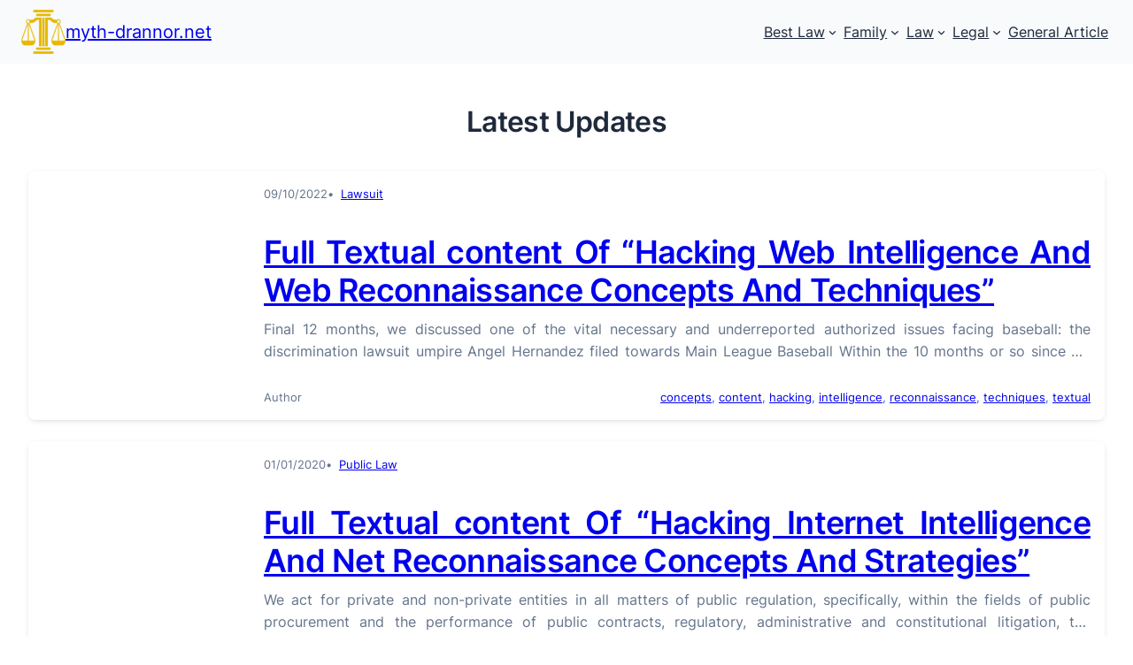

--- FILE ---
content_type: application/javascript
request_url: https://www.myth-drannor.net/wp-content/themes/crowdfunding-platform/assets/js/theme.js?ver=0.13.5
body_size: -336
content:
/**
 * Crowdfunding Platform
 */

document.addEventListener('DOMContentLoaded', function() {
    var scrolled = false;
    window.addEventListener('scroll', function() {
        if (window.scrollY > 10 && !scrolled) {
            document.body.classList.add('scrolled');
            scrolled = true;
        } else if (window.scrollY <= 10 && scrolled) {
            document.body.classList.remove('scrolled');
            scrolled = false;
        }
    });
});